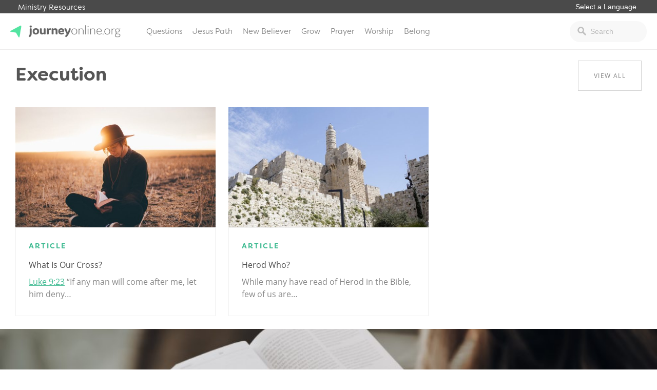

--- FILE ---
content_type: text/html; charset=UTF-8
request_url: https://journeyonline.org/tag/execution/
body_size: 10439
content:
<!doctype html>
<html lang="en-US">
<head>
			<!-- Google Tag Manager -->
<script>(function(w,d,s,l,i){w[l]=w[l]||[];w[l].push({'gtm.start':
new Date().getTime(),event:'gtm.js'});var f=d.getElementsByTagName(s)[0],
j=d.createElement(s),dl=l!='dataLayer'?'&l='+l:'';j.async=true;j.src=
'https://www.googletagmanager.com/gtm.js?id='+i+dl;f.parentNode.insertBefore(j,f);
})(window,document,'script','dataLayer','GTM-PDVRDZC');</script>
<!-- End Google Tag Manager -->		<link rel="stylesheet" href="https://use.typekit.net/iwz1cuc.css">	<meta charset="UTF-8">
	<meta name="viewport" content="width=device-width, initial-scale=1">
	<link rel="profile" href="https://gmpg.org/xfn/11">

	<meta name='robots' content='index, follow, max-image-preview:large, max-snippet:-1, max-video-preview:-1' />

	<!-- This site is optimized with the Yoast SEO plugin v21.2 - https://yoast.com/wordpress/plugins/seo/ -->
	<title>Execution Archives - JourneyOnline</title>
	<link rel="canonical" href="https://journeyonline.org/tag/execution/" />
	<meta property="og:locale" content="en_US" />
	<meta property="og:type" content="article" />
	<meta property="og:title" content="Execution Archives - JourneyOnline" />
	<meta property="og:url" content="https://journeyonline.org/tag/execution/" />
	<meta property="og:site_name" content="JourneyOnline" />
	<meta name="twitter:card" content="summary_large_image" />
	<script type="application/ld+json" class="yoast-schema-graph">{"@context":"https://schema.org","@graph":[{"@type":"CollectionPage","@id":"https://journeyonline.org/tag/execution/","url":"https://journeyonline.org/tag/execution/","name":"Execution Archives - JourneyOnline","isPartOf":{"@id":"https://journeyonline.org/#website"},"primaryImageOfPage":{"@id":"https://journeyonline.org/tag/execution/#primaryimage"},"image":{"@id":"https://journeyonline.org/tag/execution/#primaryimage"},"thumbnailUrl":"https://journeyonline.org/wp-content/uploads/2018/02/photo-1500770974080-d3bdfbae9994.jpg","breadcrumb":{"@id":"https://journeyonline.org/tag/execution/#breadcrumb"},"inLanguage":"en-US"},{"@type":"ImageObject","inLanguage":"en-US","@id":"https://journeyonline.org/tag/execution/#primaryimage","url":"https://journeyonline.org/wp-content/uploads/2018/02/photo-1500770974080-d3bdfbae9994.jpg","contentUrl":"https://journeyonline.org/wp-content/uploads/2018/02/photo-1500770974080-d3bdfbae9994.jpg","width":1350,"height":900},{"@type":"BreadcrumbList","@id":"https://journeyonline.org/tag/execution/#breadcrumb","itemListElement":[{"@type":"ListItem","position":1,"name":"Home","item":"https://journeyonline.org/"},{"@type":"ListItem","position":2,"name":"Execution"}]},{"@type":"WebSite","@id":"https://journeyonline.org/#website","url":"https://journeyonline.org/","name":"JourneyOnline","description":"Faith is a journey. You don’t have to walk it alone.","potentialAction":[{"@type":"SearchAction","target":{"@type":"EntryPoint","urlTemplate":"https://journeyonline.org/?s={search_term_string}"},"query-input":"required name=search_term_string"}],"inLanguage":"en-US"}]}</script>
	<!-- / Yoast SEO plugin. -->


<link rel="alternate" type="application/rss+xml" title="JourneyOnline &raquo; Feed" href="https://journeyonline.org/feed/" />
<link rel="alternate" type="application/rss+xml" title="JourneyOnline &raquo; Comments Feed" href="https://journeyonline.org/comments/feed/" />
<link rel="alternate" type="application/rss+xml" title="JourneyOnline &raquo; Execution Tag Feed" href="https://journeyonline.org/tag/execution/feed/" />
<script type="text/javascript">
window._wpemojiSettings = {"baseUrl":"https:\/\/s.w.org\/images\/core\/emoji\/14.0.0\/72x72\/","ext":".png","svgUrl":"https:\/\/s.w.org\/images\/core\/emoji\/14.0.0\/svg\/","svgExt":".svg","source":{"concatemoji":"https:\/\/journeyonline.org\/wp-includes\/js\/wp-emoji-release.min.js?ver=6.2.8"}};
/*! This file is auto-generated */
!function(e,a,t){var n,r,o,i=a.createElement("canvas"),p=i.getContext&&i.getContext("2d");function s(e,t){p.clearRect(0,0,i.width,i.height),p.fillText(e,0,0);e=i.toDataURL();return p.clearRect(0,0,i.width,i.height),p.fillText(t,0,0),e===i.toDataURL()}function c(e){var t=a.createElement("script");t.src=e,t.defer=t.type="text/javascript",a.getElementsByTagName("head")[0].appendChild(t)}for(o=Array("flag","emoji"),t.supports={everything:!0,everythingExceptFlag:!0},r=0;r<o.length;r++)t.supports[o[r]]=function(e){if(p&&p.fillText)switch(p.textBaseline="top",p.font="600 32px Arial",e){case"flag":return s("\ud83c\udff3\ufe0f\u200d\u26a7\ufe0f","\ud83c\udff3\ufe0f\u200b\u26a7\ufe0f")?!1:!s("\ud83c\uddfa\ud83c\uddf3","\ud83c\uddfa\u200b\ud83c\uddf3")&&!s("\ud83c\udff4\udb40\udc67\udb40\udc62\udb40\udc65\udb40\udc6e\udb40\udc67\udb40\udc7f","\ud83c\udff4\u200b\udb40\udc67\u200b\udb40\udc62\u200b\udb40\udc65\u200b\udb40\udc6e\u200b\udb40\udc67\u200b\udb40\udc7f");case"emoji":return!s("\ud83e\udef1\ud83c\udffb\u200d\ud83e\udef2\ud83c\udfff","\ud83e\udef1\ud83c\udffb\u200b\ud83e\udef2\ud83c\udfff")}return!1}(o[r]),t.supports.everything=t.supports.everything&&t.supports[o[r]],"flag"!==o[r]&&(t.supports.everythingExceptFlag=t.supports.everythingExceptFlag&&t.supports[o[r]]);t.supports.everythingExceptFlag=t.supports.everythingExceptFlag&&!t.supports.flag,t.DOMReady=!1,t.readyCallback=function(){t.DOMReady=!0},t.supports.everything||(n=function(){t.readyCallback()},a.addEventListener?(a.addEventListener("DOMContentLoaded",n,!1),e.addEventListener("load",n,!1)):(e.attachEvent("onload",n),a.attachEvent("onreadystatechange",function(){"complete"===a.readyState&&t.readyCallback()})),(e=t.source||{}).concatemoji?c(e.concatemoji):e.wpemoji&&e.twemoji&&(c(e.twemoji),c(e.wpemoji)))}(window,document,window._wpemojiSettings);
</script>
<style type="text/css">
img.wp-smiley,
img.emoji {
	display: inline !important;
	border: none !important;
	box-shadow: none !important;
	height: 1em !important;
	width: 1em !important;
	margin: 0 0.07em !important;
	vertical-align: -0.1em !important;
	background: none !important;
	padding: 0 !important;
}
</style>
	<link rel='stylesheet' id='wp-block-library-css' href='https://journeyonline.org/wp-includes/css/dist/block-library/style.min.css?ver=6.2.8' type='text/css' media='all' />
<link rel='stylesheet' id='classic-theme-styles-css' href='https://journeyonline.org/wp-includes/css/classic-themes.min.css?ver=6.2.8' type='text/css' media='all' />
<style id='global-styles-inline-css' type='text/css'>
body{--wp--preset--color--black: #000000;--wp--preset--color--cyan-bluish-gray: #abb8c3;--wp--preset--color--white: #ffffff;--wp--preset--color--pale-pink: #f78da7;--wp--preset--color--vivid-red: #cf2e2e;--wp--preset--color--luminous-vivid-orange: #ff6900;--wp--preset--color--luminous-vivid-amber: #fcb900;--wp--preset--color--light-green-cyan: #7bdcb5;--wp--preset--color--vivid-green-cyan: #00d084;--wp--preset--color--pale-cyan-blue: #8ed1fc;--wp--preset--color--vivid-cyan-blue: #0693e3;--wp--preset--color--vivid-purple: #9b51e0;--wp--preset--gradient--vivid-cyan-blue-to-vivid-purple: linear-gradient(135deg,rgba(6,147,227,1) 0%,rgb(155,81,224) 100%);--wp--preset--gradient--light-green-cyan-to-vivid-green-cyan: linear-gradient(135deg,rgb(122,220,180) 0%,rgb(0,208,130) 100%);--wp--preset--gradient--luminous-vivid-amber-to-luminous-vivid-orange: linear-gradient(135deg,rgba(252,185,0,1) 0%,rgba(255,105,0,1) 100%);--wp--preset--gradient--luminous-vivid-orange-to-vivid-red: linear-gradient(135deg,rgba(255,105,0,1) 0%,rgb(207,46,46) 100%);--wp--preset--gradient--very-light-gray-to-cyan-bluish-gray: linear-gradient(135deg,rgb(238,238,238) 0%,rgb(169,184,195) 100%);--wp--preset--gradient--cool-to-warm-spectrum: linear-gradient(135deg,rgb(74,234,220) 0%,rgb(151,120,209) 20%,rgb(207,42,186) 40%,rgb(238,44,130) 60%,rgb(251,105,98) 80%,rgb(254,248,76) 100%);--wp--preset--gradient--blush-light-purple: linear-gradient(135deg,rgb(255,206,236) 0%,rgb(152,150,240) 100%);--wp--preset--gradient--blush-bordeaux: linear-gradient(135deg,rgb(254,205,165) 0%,rgb(254,45,45) 50%,rgb(107,0,62) 100%);--wp--preset--gradient--luminous-dusk: linear-gradient(135deg,rgb(255,203,112) 0%,rgb(199,81,192) 50%,rgb(65,88,208) 100%);--wp--preset--gradient--pale-ocean: linear-gradient(135deg,rgb(255,245,203) 0%,rgb(182,227,212) 50%,rgb(51,167,181) 100%);--wp--preset--gradient--electric-grass: linear-gradient(135deg,rgb(202,248,128) 0%,rgb(113,206,126) 100%);--wp--preset--gradient--midnight: linear-gradient(135deg,rgb(2,3,129) 0%,rgb(40,116,252) 100%);--wp--preset--duotone--dark-grayscale: url('#wp-duotone-dark-grayscale');--wp--preset--duotone--grayscale: url('#wp-duotone-grayscale');--wp--preset--duotone--purple-yellow: url('#wp-duotone-purple-yellow');--wp--preset--duotone--blue-red: url('#wp-duotone-blue-red');--wp--preset--duotone--midnight: url('#wp-duotone-midnight');--wp--preset--duotone--magenta-yellow: url('#wp-duotone-magenta-yellow');--wp--preset--duotone--purple-green: url('#wp-duotone-purple-green');--wp--preset--duotone--blue-orange: url('#wp-duotone-blue-orange');--wp--preset--font-size--small: 13px;--wp--preset--font-size--medium: 20px;--wp--preset--font-size--large: 36px;--wp--preset--font-size--x-large: 42px;--wp--preset--spacing--20: 0.44rem;--wp--preset--spacing--30: 0.67rem;--wp--preset--spacing--40: 1rem;--wp--preset--spacing--50: 1.5rem;--wp--preset--spacing--60: 2.25rem;--wp--preset--spacing--70: 3.38rem;--wp--preset--spacing--80: 5.06rem;--wp--preset--shadow--natural: 6px 6px 9px rgba(0, 0, 0, 0.2);--wp--preset--shadow--deep: 12px 12px 50px rgba(0, 0, 0, 0.4);--wp--preset--shadow--sharp: 6px 6px 0px rgba(0, 0, 0, 0.2);--wp--preset--shadow--outlined: 6px 6px 0px -3px rgba(255, 255, 255, 1), 6px 6px rgba(0, 0, 0, 1);--wp--preset--shadow--crisp: 6px 6px 0px rgba(0, 0, 0, 1);}:where(.is-layout-flex){gap: 0.5em;}body .is-layout-flow > .alignleft{float: left;margin-inline-start: 0;margin-inline-end: 2em;}body .is-layout-flow > .alignright{float: right;margin-inline-start: 2em;margin-inline-end: 0;}body .is-layout-flow > .aligncenter{margin-left: auto !important;margin-right: auto !important;}body .is-layout-constrained > .alignleft{float: left;margin-inline-start: 0;margin-inline-end: 2em;}body .is-layout-constrained > .alignright{float: right;margin-inline-start: 2em;margin-inline-end: 0;}body .is-layout-constrained > .aligncenter{margin-left: auto !important;margin-right: auto !important;}body .is-layout-constrained > :where(:not(.alignleft):not(.alignright):not(.alignfull)){max-width: var(--wp--style--global--content-size);margin-left: auto !important;margin-right: auto !important;}body .is-layout-constrained > .alignwide{max-width: var(--wp--style--global--wide-size);}body .is-layout-flex{display: flex;}body .is-layout-flex{flex-wrap: wrap;align-items: center;}body .is-layout-flex > *{margin: 0;}:where(.wp-block-columns.is-layout-flex){gap: 2em;}.has-black-color{color: var(--wp--preset--color--black) !important;}.has-cyan-bluish-gray-color{color: var(--wp--preset--color--cyan-bluish-gray) !important;}.has-white-color{color: var(--wp--preset--color--white) !important;}.has-pale-pink-color{color: var(--wp--preset--color--pale-pink) !important;}.has-vivid-red-color{color: var(--wp--preset--color--vivid-red) !important;}.has-luminous-vivid-orange-color{color: var(--wp--preset--color--luminous-vivid-orange) !important;}.has-luminous-vivid-amber-color{color: var(--wp--preset--color--luminous-vivid-amber) !important;}.has-light-green-cyan-color{color: var(--wp--preset--color--light-green-cyan) !important;}.has-vivid-green-cyan-color{color: var(--wp--preset--color--vivid-green-cyan) !important;}.has-pale-cyan-blue-color{color: var(--wp--preset--color--pale-cyan-blue) !important;}.has-vivid-cyan-blue-color{color: var(--wp--preset--color--vivid-cyan-blue) !important;}.has-vivid-purple-color{color: var(--wp--preset--color--vivid-purple) !important;}.has-black-background-color{background-color: var(--wp--preset--color--black) !important;}.has-cyan-bluish-gray-background-color{background-color: var(--wp--preset--color--cyan-bluish-gray) !important;}.has-white-background-color{background-color: var(--wp--preset--color--white) !important;}.has-pale-pink-background-color{background-color: var(--wp--preset--color--pale-pink) !important;}.has-vivid-red-background-color{background-color: var(--wp--preset--color--vivid-red) !important;}.has-luminous-vivid-orange-background-color{background-color: var(--wp--preset--color--luminous-vivid-orange) !important;}.has-luminous-vivid-amber-background-color{background-color: var(--wp--preset--color--luminous-vivid-amber) !important;}.has-light-green-cyan-background-color{background-color: var(--wp--preset--color--light-green-cyan) !important;}.has-vivid-green-cyan-background-color{background-color: var(--wp--preset--color--vivid-green-cyan) !important;}.has-pale-cyan-blue-background-color{background-color: var(--wp--preset--color--pale-cyan-blue) !important;}.has-vivid-cyan-blue-background-color{background-color: var(--wp--preset--color--vivid-cyan-blue) !important;}.has-vivid-purple-background-color{background-color: var(--wp--preset--color--vivid-purple) !important;}.has-black-border-color{border-color: var(--wp--preset--color--black) !important;}.has-cyan-bluish-gray-border-color{border-color: var(--wp--preset--color--cyan-bluish-gray) !important;}.has-white-border-color{border-color: var(--wp--preset--color--white) !important;}.has-pale-pink-border-color{border-color: var(--wp--preset--color--pale-pink) !important;}.has-vivid-red-border-color{border-color: var(--wp--preset--color--vivid-red) !important;}.has-luminous-vivid-orange-border-color{border-color: var(--wp--preset--color--luminous-vivid-orange) !important;}.has-luminous-vivid-amber-border-color{border-color: var(--wp--preset--color--luminous-vivid-amber) !important;}.has-light-green-cyan-border-color{border-color: var(--wp--preset--color--light-green-cyan) !important;}.has-vivid-green-cyan-border-color{border-color: var(--wp--preset--color--vivid-green-cyan) !important;}.has-pale-cyan-blue-border-color{border-color: var(--wp--preset--color--pale-cyan-blue) !important;}.has-vivid-cyan-blue-border-color{border-color: var(--wp--preset--color--vivid-cyan-blue) !important;}.has-vivid-purple-border-color{border-color: var(--wp--preset--color--vivid-purple) !important;}.has-vivid-cyan-blue-to-vivid-purple-gradient-background{background: var(--wp--preset--gradient--vivid-cyan-blue-to-vivid-purple) !important;}.has-light-green-cyan-to-vivid-green-cyan-gradient-background{background: var(--wp--preset--gradient--light-green-cyan-to-vivid-green-cyan) !important;}.has-luminous-vivid-amber-to-luminous-vivid-orange-gradient-background{background: var(--wp--preset--gradient--luminous-vivid-amber-to-luminous-vivid-orange) !important;}.has-luminous-vivid-orange-to-vivid-red-gradient-background{background: var(--wp--preset--gradient--luminous-vivid-orange-to-vivid-red) !important;}.has-very-light-gray-to-cyan-bluish-gray-gradient-background{background: var(--wp--preset--gradient--very-light-gray-to-cyan-bluish-gray) !important;}.has-cool-to-warm-spectrum-gradient-background{background: var(--wp--preset--gradient--cool-to-warm-spectrum) !important;}.has-blush-light-purple-gradient-background{background: var(--wp--preset--gradient--blush-light-purple) !important;}.has-blush-bordeaux-gradient-background{background: var(--wp--preset--gradient--blush-bordeaux) !important;}.has-luminous-dusk-gradient-background{background: var(--wp--preset--gradient--luminous-dusk) !important;}.has-pale-ocean-gradient-background{background: var(--wp--preset--gradient--pale-ocean) !important;}.has-electric-grass-gradient-background{background: var(--wp--preset--gradient--electric-grass) !important;}.has-midnight-gradient-background{background: var(--wp--preset--gradient--midnight) !important;}.has-small-font-size{font-size: var(--wp--preset--font-size--small) !important;}.has-medium-font-size{font-size: var(--wp--preset--font-size--medium) !important;}.has-large-font-size{font-size: var(--wp--preset--font-size--large) !important;}.has-x-large-font-size{font-size: var(--wp--preset--font-size--x-large) !important;}
.wp-block-navigation a:where(:not(.wp-element-button)){color: inherit;}
:where(.wp-block-columns.is-layout-flex){gap: 2em;}
.wp-block-pullquote{font-size: 1.5em;line-height: 1.6;}
</style>
<link rel="preload" class="mv-grow-style" href="https://journeyonline.org/wp-content/plugins/social-pug/assets/dist/style-frontend-pro.css?ver=1.34.3" as="style"><noscript><link rel='stylesheet' id='dpsp-frontend-style-pro-css' href='https://journeyonline.org/wp-content/plugins/social-pug/assets/dist/style-frontend-pro.css?ver=1.34.3' type='text/css' media='all' />
</noscript><style id='dpsp-frontend-style-pro-inline-css' type='text/css'>

				@media screen and ( max-width : 40px ) {
					.dpsp-content-wrapper.dpsp-hide-on-mobile,
					.dpsp-share-text.dpsp-hide-on-mobile {
						display: none;
					}
					.dpsp-has-spacing .dpsp-networks-btns-wrapper li {
						margin:0 2% 10px 0;
					}
					.dpsp-network-btn.dpsp-has-label:not(.dpsp-has-count) {
						max-height: 40px;
						padding: 0;
						justify-content: center;
					}
					.dpsp-content-wrapper.dpsp-size-small .dpsp-network-btn.dpsp-has-label:not(.dpsp-has-count){
						max-height: 32px;
					}
					.dpsp-content-wrapper.dpsp-size-large .dpsp-network-btn.dpsp-has-label:not(.dpsp-has-count){
						max-height: 46px;
					}
				}
			
</style>
<link rel='stylesheet' id='wp-pagenavi-css' href='https://journeyonline.org/wp-content/plugins/wp-pagenavi/pagenavi-css.css?ver=2.70' type='text/css' media='all' />
<link rel='stylesheet' id='journeyonline-style-css' href='https://journeyonline.org/wp-content/themes/journeyonline/style.css?ver=20190322b' type='text/css' media='all' />
<link rel='stylesheet' id='journeyonline-main-style-css' href='https://journeyonline.org/wp-content/themes/journeyonline/css/main.css?ver=20200915' type='text/css' media='all' />
<link rel='stylesheet' id='journeyonline-additions-style-css' href='https://journeyonline.org/wp-content/themes/journeyonline/css/additions.css?ver=20200915' type='text/css' media='all' />
<link rel='stylesheet' id='dashicons-css' href='https://journeyonline.org/wp-includes/css/dashicons.min.css?ver=6.2.8' type='text/css' media='all' />
<script type='text/javascript' src='https://journeyonline.org/wp-includes/js/jquery/jquery.min.js?ver=3.6.4' id='jquery-core-js'></script>
<script type='text/javascript' src='https://journeyonline.org/wp-includes/js/jquery/jquery-migrate.min.js?ver=3.4.0' id='jquery-migrate-js'></script>
<script type='text/javascript' src='https://journeyonline.org/wp-content/themes/journeyonline/js/site.js?ver=20210219' id='journeyonline-site-js'></script>
<link rel="https://api.w.org/" href="https://journeyonline.org/wp-json/" /><link rel="alternate" type="application/json" href="https://journeyonline.org/wp-json/wp/v2/tags/3931" /><link rel="EditURI" type="application/rsd+xml" title="RSD" href="https://journeyonline.org/xmlrpc.php?rsd" />
<link rel="wlwmanifest" type="application/wlwmanifest+xml" href="https://journeyonline.org/wp-includes/wlwmanifest.xml" />
<meta name="generator" content="WordPress 6.2.8" />
<meta name="hubbub-info" description="Hubbub 1.34.3"><meta name="generator" content="Elementor 3.21.4; features: e_optimized_assets_loading, e_optimized_css_loading, additional_custom_breakpoints; settings: css_print_method-external, google_font-enabled, font_display-swap">
		<style type="text/css">
					.site-title,
			.site-description {
				position: absolute;
				clip: rect(1px, 1px, 1px, 1px);
			}
				</style>
		<link rel="icon" href="https://journeyonline.org/wp-content/uploads/2017/10/icon-150x150.png" sizes="32x32" />
<link rel="icon" href="https://journeyonline.org/wp-content/uploads/2017/10/icon.png" sizes="192x192" />
<link rel="apple-touch-icon" href="https://journeyonline.org/wp-content/uploads/2017/10/icon.png" />
<meta name="msapplication-TileImage" content="https://journeyonline.org/wp-content/uploads/2017/10/icon.png" />
<style>.api-hide{display:none!important;}</style>		<style type="text/css" id="wp-custom-css">
			.dpsp-networks-btns-wrapper li .dpsp-network-btn {
background: white !important;
border: 1px solid gray !important;
color: black !important;
text-indent: 15px;
font-weight: 300
}

.dpsp-network-icon {
background: white !important;
border-left: 1px solid gray !important;
border-right: 1px solid gray !important;
border-top: 2px solid gray !important;
border-bottom: 2px solid gray !important;
color: black !important;
text-indent: 0px
}


.dpsp-network-icon::before {
color: black
}

.page-template-page-started .getting_started_content {   
    margin-top: -70px;
    padding-top: 70px;
}

#pick-language {
border: 0px;
font-size: .9rem;
margin: 0px 0px 3px 0px;
padding: 0px 10px;
border-radius: 0px;
-webkit-appearance: none; 
   -moz-appearance: none;
   appearance: none;  
background: transparent;
color: white;
outline: none;
font-weight: 400;
}

.additional_sites {
    background: #4a4a4a !important;
}



.site-header {
    border-top: 0px solid #43bc94 !important;
}

.left-dark-gradient {
	opacity: 1 !important;
}

.home_header .button {
    display: inline-block;
    padding: 12px 70px;
    margin-top: 10px;
}

.home_header h4 {
    font-family: "filson-soft",sans-serif;
    font-weight: 300;
    text-transform: uppercase;
    letter-spacing: 2px;
    font-size: 17px;
	margin: 0px 0px 23px 0px;
}

/* Echo Chat Begin */
.js-widget.echo-chat-widget .input-text {    
    background: rgba(255, 255, 255, 0.24) !important;
    color: black !important;
    font-style:normal !important;
    border: 1px solid #ccd0d9 !important;
    padding: 8px 10px 8px !important;
}
.js-widget.echo-chat-widget .input-text::placeholder {    
    color: #858585 !important;
}
.js-widget.echo-chat-widget input[type="text"]::-webkit-input-placeholder {
  font-style: normal !important;
}
.js-widget.echo-chat-widget input[type="text"]:-moz-placeholder { /* Firefox 18- */
  font-style: normal !important;
}
.js-widget.echo-chat-widget input[type="text"]::-moz-placeholder {  /* Firefox 19+ */
  font-style: normal !important;
}
.js-widget.echo-chat-widget input[type="text"]:-ms-input-placeholder {
  font-style: normal !important;
}
.js-widget.echo-chat-widget .echo-button.button-secondary {
  border: 1px solid #a0a0a0 !important;
  border-radius:6px !important;
  color: white !important;
  font-size:16px !important;
  font-weight:normal !important;
  padding:13px 15px 13px !important;
}
.js-widget.echo-chat-widget .echo-chat-header .echo-title {
  font-size:20px !important;
  font-weight:500 !important;
  color:#5d5d5d;
}
.js-widget.echo-chat-widget .chat-form {
  background: rgba(14, 120, 137, 0.5) !important;
}
.js-widget.echo-chat-widget .new-message-content::placeholder {
  color:#3c3c3c !important;
}
div#echo-chat-widget-panel-button {
    max-width: 15% !important;
}
/* Echo Chat End */


.level-box {
	display: none;
}

.footer_promo_content .wrapper {
	width: 50%;
}

.footer_promo_content h2 {
	font-weight: 900;
}

#menu-item-20794 a {
	color: #af0909;
}

#menu-item-20794 a:hover {
	color: white;
	background: #af0909;
}

#biblia_biblesearch {
	width: 100% !important;
}

@media screen and (max-width: 850px) {
	.home_articles .wrapper .two_column {
		width: 100%;
	}
	
.home_articles .wrapper .one_column {
		width: 100%;
	}
	
.home_articles .article-item {
    width: 49%;
}
}

@media screen and (max-width: 850px) {
.home_articles .article-item {
    width: 100%;
}
	
	.archive .article-filter {
		width: 100%;
	}
	
	.answer-feature {
		flex-direction: column;
	}
}

.page-template-page-home2 .home_articles .wrapper .featured_articles {
    z-index: 99;
}


body #gform_wrapper_13 .gfield_checkbox li input[type=checkbox] {
    opacity: 0;
    position: absolute;   
}
body #gform_wrapper_13 .gfield_checkbox li input[type=checkbox] + label{
    position: relative;
    overflow: hidden;
    padding-left: 35px;
    cursor: pointer;
    display: inline-block;
}

body #gform_wrapper_13 .gfield_checkbox li input[type=checkbox] + label:before,
body #gform_wrapper_13 .gfield_checkbox li input[type=checkbox] + label:after{
    content: '';
    position: absolute;
    left: 0;
    z-index: 1;
    -webkit-transition: .2s;
    transition: .2s;
}
/* after */
body #gform_wrapper_13 .gfield_checkbox li input[type=checkbox]:not(:checked) + label:after{
    width: 20px;
    height: 20px;
    border: 1px solid gray;
    top: 0px;
}
body #gform_wrapper_13 .gfield_checkbox li input[type=checkbox]:checked + label:after{
    top: 0;
    width: 20px;
    height: 20px;
    border: 1px solid #7EE0A6;
    background-color: #7EE0A6;
    z-index: 0;
	border-radius: 2px
}
/* before */
body #gform_wrapper_13 .gfield_checkbox li input[type=checkbox]:not(:checked) + label:before{
	    width: 0;
    height: 0;
    border: 3px solid transparent;
    left: 6px;
    top: 10px;
    -webkit-transform: rotateZ(37deg);
    transform: rotateZ(37deg);
    -webkit-transform-origin: 100% 100%;
    transform-origin: 100% 100%;
}
body #gform_wrapper_13 .gfield_checkbox li input[type=checkbox]:checked + label:before{
	    top: 0;
    left: 1px;
    width: 8px;
    height: 13px;
	margin-top:3px;
    border-top: 2px solid transparent;
    border-left: 2px solid transparent;
    border-right: 2px solid #fff;
    border-bottom: 2px solid #fff;
    -webkit-transform: rotateZ(37deg);
    transform: rotateZ(37deg);
    -webkit-transform-origin: 100% 100%;
    transform-origin: 100% 100%;
}

  
  .devotional_item {
	  border-top: 1px solid #ededed;
		margin-top: 20px;
		padding-top: 10px;
		border-bottom: 0px !important;
  }
  
  
 .devotional_item h5 {
	 color: #67B896;
	 text-transform: uppercase;
	 margin: 0px;
	 font-size: .8rem;
 }

.devotional_item h3 {
	 margin: 0px 0px 10px 0px;
 }

.devotional_item p {
	 margin: 0px;
	font-size: .9rem;
	line-height: 1.5;
 }


.page-template-page-home2 .featured-topics {
	margin-top: -110px;
}

.page-template-page-home2 .featured-topics .featured-topic {
	box-shadow: 0px 0px 10px 0px rgba(0, 0, 0, .4);
}


.page-template-page-home2 .home_articles.questions_conversations .article-item {
    width: 49%;
}

.page-template-page-home3 .featured_topic .featured_article {
	display: flex;
	flex-direction: column;
}



@media screen and (max-width: 850px) {
	
	.answer-feature {
		flex-direction: column !important;
	}
	
	.answer-feature-image, .answer-feature-text {
		width: 100% !important;
	}
	
	.answer-feature h3 {
		width: 100% !important;
	}
	
	.answer-feature p {
		width: 100% !important;
	}
	
	.answer-feature a {
		width: 100% !important;
	}
	
	.footer_promo_content .wrapper {
		width: 100%;
	}
	
	.footer_promo_content .wrapper h2 {
		font-size: 1.5rem;
	}
}


.series-content-text ul, .series-content-text ol {
	margin: 0px 0px 20px 20px;
	padding: 0px;
}

@media screen and (max-width: 850px) {
.site-header {
    margin-top: -22px;
	z-index: 99999;
	}
	.additional_sites {
		z-index: 99999;
		position: fixed;
	}
	
	.additional_sites .wrapper {
		 padding: 3px 5px;
	}
	
	.additional_sites .wrapper > a {
		display: none;
	}
}

.series-content {
	padding-left: 0px;
}

body .series-wrapper {
	max-width: 1440px;
}

.single-series .footer_promo_content {
	display: none;
}

.series-content .button {
	width: 95%;
}

.series-content {
	padding-top: 25px;
}

.dpsp-networks-btns-wrapper .dpsp-network-btn .dpsp-network-icon svg {
	fill: black !important;
}

.dpsp-networks-btns-wrapper .dpsp-network-btn .dpsp-network-icon {
	border: 1px solid #b1b1b1 !important;
    margin-top: 1px !important;
}

.article-item-text h2 a {
    text-decoration: none;
    color: #888888;
	font-family: inherit !important;
    text-transform: capitalize;
    font-size: 1rem;
    line-height: .9 !important;
    color: #4c4c4c;
}

.home_number {
	z-index: 99 !important;
}

.dpsp-button-style-1 .dpsp-network-btn .dpsp-network-icon:not(.dpsp-network-icon-outlined) .dpsp-network-icon-inner>svg {
	fill: black !important;
}

.archive .article-filter {
	width: 100%;
}

.archive .article-categories > ul {
    column-count: 4;
}

.nbc .entry-content {
    width: 100%;
    float: left;
    margin-right: 0;
		margin-bottom: 0px;
    padding: 0;
}

.nbc .hentry {
	margin: 0px;
}

.page-template-page-blank .footer_promo_content {
	display: none !important;
}

.page-id-30975 #main .wrapper {
	max-width: auto;
	width: 100%;
	padding: 0px;
	max-width: none !important;
	display: flex;
}

.page-id-30975 #main .nbc.alignfull, .page-id-30975 #main .nbc .alignfull {
	left: auto;
	width: auto !important;
	max-width: none !important;
}

.page-id-30975 .nbc {
	width: 100% !important;
	border: 1px;
	border-color: black;
	box-sizing: border-box;
}



.page-id-30975 #main .wrap p, .page-id-30975 #main .wrap ul, .page-id-30975 #main .wrap ol {
	   padding: 0px 15%
}


.page-id-30975 #main .nbc.alignfull.nbc-grid {
	display: flex;
	width: 19% !important;
	background: white;
	border: 0px 0px 2px 0px rgba(0, 0, 0, .5);
	flex-direction: column;
	justify-content: flex-start;
	align-items: start;
	padding: 0px;
	padding-top: 27px;
	background: #f7f7f7;
}

.page-id-30975 #main .nbc.alignfull.nbc-grid div {
	width: 100%; 
	display: block;
	padding: 0px;
	margin: 0px;
}


.page-id-30975 #main .nbc.alignfull.nbc-grid div a {
	width: 100%; 
	display: block;
	margin: 0px 0px -10px 0px;
	padding: 30px 20px;
	line-height: 1;
	color: gray;
	border-bottom: 1px solid;
	border-color: #ededed;
	text-decoration: none;
}

.page-id-30975 #main .nbc.alignfull.nbc-grid div a:hover {
	background: #43bc94;
	color: white;
}

.page-id-30975 #main .nbc.alignfull.nbc-grid div a.current_lesson {
	background: #fc502c !important;
	color: white;
}

.page-id-30975 #progress.nbc {
	background:  #43bc94;
	padding: 20px;
	color: white;
	display: none;
}

.page-id-30975 #progress.nbc input {
	margin-right: 8px;
}

.page-id-30975 #progress.nbc .progress-submit {
	border: 0px; 
	background: #318b6d; 
	padding: 10px 20px;
	color: white;
	font-size: 1rem
}

.post_count {
	font-size: .8rem !important;
	color: #959595;
	text-decoration: none;
}

.article-filter > ul li {
	font-size: .8rem !important;
	display: block;
	color: #959595;
}

.article-filter > ul li a {
	font-size: 1rem;
	display: inline;
}

.article-categories > ul > li > ul > li a {
	font-size: 1rem;
	display: inline;
}

.page-id-30975 .wp-block-spacer {
	height: 20px !important;
}


		</style>
			<style type="text/css">
		.gform_wrapper .gform_footer input.button, .gform_wrapper .gform_footer input[type=submit], .gform_wrapper .gform_page_footer input.button, .gform_wrapper .gform_page_footer input[type=submit]  { background: #43bc94; }
		a, a:hover{ color: #43bc94; }
		a:visited { color: auto; }
		.menu-item a:hover { background: #43bc94; }
		input[type="text"].header-search_input:focus {border: 1px solid #43bc94;}
		.menu-toggle { background: #43bc94; }
		.site-header { border-top: 2px solid #43bc94;}
		.current-menu-item > a { color: #43bc94; }
		.brand_background { background: #43bc94; }
		.video_cta a:hover { background: #43bc94; color: white; }
		.footer { border-bottom: 15px solid #43bc94; }
		.button { background: #43bc94; }
		#play-btn { background: #43bc94; }
		progress[value] { color: #43bc94; border-radius: 0px;}
		progress[value]::-webkit-progress-bar { color: #43bc94; border-radius: 0px;}
		progress::-webkit-progress-value { background-color: #43bc94; border-radius: 0px;}
		.related_series-text span { color: #43bc94; }
		.call-to-action-boxes .sidebar_cta:first-of-type .button { background: #43bc94; }
		.call-to-action-boxes .sidebar_cta .button:hover { background: #43bc94; }
		.series-header span { color: #43bc94; }
		.single-series .series-navigation-item:first-of-type a, .current-navigation-item a, .series-navigation-item a:hover { background: #43bc94; }
		.article-item-text span { color: #43bc94; }
		.category-nav a:hover, .category-nav a:hover span { background: #43bc94; color: white; }
		.wp-pagenavi a:hover { background: #43bc94; color: white; border: 1px solid #43bc94; border-left: 0px;  }
		.button-outline:hover { background: #43bc94 !important; opacity: 1; border: 1px solid #43bc94; color: white !important;}
		.your_series h2, .list_series h1 { color: #43bc94; }
		.article-item-text.viewed-article-items:hover { background: #43bc94; color: white; }
		.article-item-text.viewed-article-items:hover span, 	.article-item-text.viewed-article-items:hover h2 { background: #43bc94; color: white; }
		.service-source a { color: #43bc94; }
		#form-submit { background: #43bc94; color: white; }
		.form-sidebar h4 { color: #43bc94; }
		.form-wrapper .radio input:checked + label::before { background: #43bc94; border: 1px solid #43bc94;}
		.gform_wrapper ul.gfield_radio li input[type=radio]:checked+label::before {background: #43bc94;border: 1px solid #43bc94;}
		.series_info h4 { color: #43bc94; }
		.home .first_group li:first-of-type a { background: #43bc94; color: white; }
		.home .answers_list li a:hover { background: #43bc94; color: white; }
		.home_header .header_text h4 { color: #43bc94; }
		.featured_topic .featured_article h4 { color: #43bc94;  }
		.related_posts ul li a:hover { color: #43bc94;  }
		.page-template-page-church h4 { color: #43bc94; }
		.posts-navigation .nav-links > div a:hover { background: #43bc94; color: white; }
		.series-content .series-content-item > h2 { color: #43bc94;	}
		.page-template-page-started .call-to-action-boxes .sidebar_cta.current .button { background: #43bc94; color: white; }
		#ess-main-wrapper .ess-social-network-lists .ess-social-networks:hover { background: #43bc94 !important; color: white !important; border: 1px solid #43bc94 !important; }
		#ess-main-wrapper .ess-social-network-lists .ess-social-networks:hover .ess-icon { background: #43bc94 !important; color: white !important; }
		#bw-widget .bw-widget-customizable { background: #43bc94 !important; }
		.archive .article-categories > ul > li > a { color: #43bc94; }
		.additional_sites {background: #43bc94;}
		.home_number {background: #43bc94;}
	</style>
	
</head>

<body data-rsssl=1 class="archive tag tag-execution tag-3931 hfeed elementor-default elementor-kit-32100">
			<!-- Google Tag Manager (noscript) -->
<noscript><iframe src="https://www.googletagmanager.com/ns.html?id=GTM-PDVRDZC"
height="0" width="0" style="display:none;visibility:hidden"></iframe></noscript>
<!-- End Google Tag Manager (noscript) -->	<div id="page" class="site">
	<a class="skip-link screen-reader-text" href="#content">Skip to content</a>

	<header class="additional_sites">
		<div class="wrapper">
                    <a href="https://ministry.journeyonline.org/">Ministry Resources</a>
                    <!--Additional language sites -->
                    <select id="pick-language">
                        <option value="">Select a Language</option>
                        <option value="https://journeyonline.org">English</option>
<option value="https://www.alrihla.me/">Arabic</option>
<option value="https://renshengdaan.com">Chinese</option>
<option value="http://deaf.journeyanswers.com">Deaf</option>
<option value="http://journeyanswers.ph">Filipino</option>
<option value="https://leparcours.net">French</option>
<option value="https://lebenswegweiser.com">German</option>
<option value="https://masahachayim.com/">Hebrew</option>
<option value="https://teranghidup.com">Indonesian</option>
<option value="https://kyounokibo.com/">Japanese</option>
<option value="http://journeyanswers.kr">Korean</option>
<option value="http://pasokhha.com">Persian</option>
<option value="https://respostasdavida.com">Portuguese</option>
<option value="https://internetputeshestvie.org">Russian</option>
<option value="https://juntosenelcamino.com/">Spanish</option>
<option value="http://buochyvong.com">Vietnamese</option>
                    </select>
		</div>
	</header>
	<header id="masthead" class="site-header">
		<div class="site-header-wrapper">
			<div class="site-branding">
				<a href="https://journeyonline.org/"><img src="https://journeyonline.org/wp-content/uploads/2017/10/color-logo.png" /></a>					<p class="site-title"><a href="https://journeyonline.org/" rel="home">JourneyOnline</a></p>
							</div><!-- .site-branding -->

			<div class="site-header-items" id="site-header-items">
				<button class="menu-toggle" aria-controls="primary-menu" aria-expanded="false">Menu</button>
				<nav id="site-navigation" class="main-navigation">
					<div class="menu-main-menu-container"><ul id="primary-menu" class="menu"><li id="menu-item-271" class="menu-item menu-item-type-post_type menu-item-object-page menu-item-has-children menu-item-271"><a href="https://journeyonline.org/answers/">Questions</a>
<ul class="sub-menu">
	<li id="menu-item-553" class="menu-item menu-item-type-custom menu-item-object-custom menu-item-553"><a href="/how-to-deal-with-anxiety/">Anxiety</a></li>
	<li id="menu-item-554" class="menu-item menu-item-type-custom menu-item-object-custom menu-item-554"><a href="/how-to-deal-with-brokenness/">Brokenness</a></li>
	<li id="menu-item-555" class="menu-item menu-item-type-custom menu-item-object-custom menu-item-555"><a href="/finding-direction-in-a-confusing-world/">Confusion</a></li>
	<li id="menu-item-558" class="menu-item menu-item-type-custom menu-item-object-custom menu-item-558"><a href="/living-again-overcoming-the-pain-of-death/">Death</a></li>
	<li id="menu-item-559" class="menu-item menu-item-type-custom menu-item-object-custom menu-item-559"><a href="/overcoming-depression/">Depression</a></li>
	<li id="menu-item-560" class="menu-item menu-item-type-custom menu-item-object-custom menu-item-560"><a href="/disappointments-cause-emptiness/">Emptiness</a></li>
	<li id="menu-item-561" class="menu-item menu-item-type-custom menu-item-object-custom menu-item-561"><a href="/finding-a-way-to-face-our-fears/">Fear</a></li>
	<li id="menu-item-563" class="menu-item menu-item-type-custom menu-item-object-custom menu-item-563"><a href="/found-guilty/">Guilt</a></li>
	<li id="menu-item-565" class="menu-item menu-item-type-custom menu-item-object-custom menu-item-565"><a href="/answers/">More Issues</a></li>
</ul>
</li>
<li id="menu-item-3619" class="menu-item menu-item-type-custom menu-item-object-custom menu-item-3619"><a href="/get-started">Jesus Path</a></li>
<li id="menu-item-31754" class="menu-item menu-item-type-custom menu-item-object-custom menu-item-31754"><a href="https://journeyonline.org/new-believers-course/?part=1">New Believer</a></li>
<li id="menu-item-272" class="menu-item menu-item-type-post_type menu-item-object-page menu-item-has-children menu-item-272"><a href="https://journeyonline.org/articles/">Grow</a>
<ul class="sub-menu">
	<li id="menu-item-20971" class="menu-item menu-item-type-custom menu-item-object-custom menu-item-20971"><a href="/talks">JourneyTalks</a></li>
	<li id="menu-item-23997" class="menu-item menu-item-type-custom menu-item-object-custom menu-item-23997"><a href="https://journeyonline.org/category/journeyquestions/">JourneyQuestions</a></li>
	<li id="menu-item-27939" class="menu-item menu-item-type-custom menu-item-object-custom menu-item-27939"><a href="https://journeyonline.org/devotional-sign-up/">Devotionals</a></li>
	<li id="menu-item-4548" class="menu-item menu-item-type-custom menu-item-object-custom menu-item-4548"><a href="/category/christian-life/">Christian Life</a></li>
	<li id="menu-item-4549" class="menu-item menu-item-type-custom menu-item-object-custom menu-item-4549"><a href="/category/family/">Family</a></li>
	<li id="menu-item-4550" class="menu-item menu-item-type-custom menu-item-object-custom menu-item-4550"><a href="/category/marriage/">Marriage</a></li>
	<li id="menu-item-4551" class="menu-item menu-item-type-custom menu-item-object-custom menu-item-4551"><a href="/category/church-leaders/">Church Leaders</a></li>
	<li id="menu-item-4553" class="menu-item menu-item-type-custom menu-item-object-custom menu-item-4553"><a href="/category/bible-studies/">Bible Study</a></li>
	<li id="menu-item-4554" class="menu-item menu-item-type-custom menu-item-object-custom menu-item-4554"><a href="/articles/">More</a></li>
</ul>
</li>
<li id="menu-item-24930" class="menu-item menu-item-type-custom menu-item-object-custom menu-item-24930"><a href="/series/prayer/">Prayer</a></li>
<li id="menu-item-33768" class="menu-item menu-item-type-custom menu-item-object-custom menu-item-33768"><a href="https://journeyonline.org/category/journeytalks/the-sermon-on-the-mount/">Worship</a></li>
<li id="menu-item-274" class="menu-item menu-item-type-post_type menu-item-object-page menu-item-274"><a href="https://journeyonline.org/churches/">Belong</a></li>
</ul></div>				</nav><!-- #site-navigation -->

				<div class="site-header-search">
					<form action="/" method="get">
					    <input type="text" name="s" id="search" class="header-search_input" value="" placeholder="Search"/>
					    <input type="submit" alt="Search" class="header-search_submit"/>
					</form>
				</div><!-- .site-header-search -->
			</div><!-- .site-header-items -->
		</div><!-- .site-header-wrapper -->
	</header><!-- #masthead -->

	<div id="content" class="site-content">

	<div id="primary" class="content-area">
		<main id="main" class="site-main">
			<div class="wrapper clearfix">

				<div class="page-header">
					<div>
						<h1>Execution</h1>
											</div>
					<p><a href="https://journeyonline.org/articles/" class="button button-outline button-small-text">View All</a></p>
				</div>

				<div class="article-column">
					
					
								
					
										
								


				
					<div class="article-item post_id_8248">
						<a href="https://journeyonline.org/what-is-our-cross/" class="article-item-image
													">

							<img fetchpriority="high" width="600" height="360" src="https://journeyonline.org/wp-content/uploads/2018/02/photo-1500770974080-d3bdfbae9994-600x360.jpg" class="attachment-custom-thumbnail size-custom-thumbnail wp-post-image" alt="" decoding="async" />						</a>
						<div class="article-item-text">
															<span>Article</span>
														<h2><a href="https://journeyonline.org/what-is-our-cross/">What Is Our Cross?</a></h2>
                            <p>Luke 9:23 “If any man will come after me, let him deny&hellip;</p>
						</div>
					</div>

			
					<div class="article-item post_id_5520">
						<a href="https://journeyonline.org/herod-who/" class="article-item-image
													">

							<img width="600" height="360" src="https://journeyonline.org/wp-content/uploads/2018/01/jerusalem-331382_960_720-600x360.jpg" class="attachment-custom-thumbnail size-custom-thumbnail wp-post-image" alt="" decoding="async" />						</a>
						<div class="article-item-text">
															<span>Article</span>
														<h2><a href="https://journeyonline.org/herod-who/">Herod Who?</a></h2>
                            <p>While many have read of Herod in the Bible, few of us are&hellip;</p>
						</div>
					</div>

						
				<div class="article-item" style="color: white;">.</div>

			<div class="pagination">
							</div>

			</div>

			</div>
		</main><!-- #main -->
	</div><!-- #primary -->
	
	
<style>
	.post_id_ {
		display: none;
	}
</style>

    <section class="footer_promo_content" style="background: url('https://journeyonline.org/wp-content/uploads/2020/04/joel-muniz-XqXJJhK-c08-unsplash-1024x683.jpg') no-repeat center center; -webkit-background-size: cover; -moz-background-size: cover; -o-background-size: cover; background-size: cover; ">
            <div class="dark_bottom_gradient"></div>
            <div class="wrapper">
                    <h5>Sign Up for Daily Lessons to Feed Your Spirit</h5>
                    <h2>journey<span style="font-weight: 200">devotionals</span></h2>
                    <a href="https://journeyonline.org/devotional-sign-up/" class="button button-round" 
                        >Subscribe</a>
            </div>
    </section>
    
	</div><!-- #content -->

	<footer id="colophon" class="footer">

		<div class="wrapper clearfix">
			<div class="footer-about">
				<a href="https://journeyonline.org/"><img src="https://journeyonline.org/wp-content/uploads/2017/10/journeyonline_logo.png" /></a>				<p>Welcome!

Life is a journey we can travel together! You can discover a new path for living. We’re here to help you find ways to make sense of tough life issues, discover insights from God’s Word, the Bible and connect with others who are experiencing life’s journey. We hope you’ll come back again and again!
</br>
<a href="https://journeyonline.org/privacy-policy-2/">Privacy Policy</a>
<a href="https://journeyonline.org/terms-of-use/">Terms of Use</a></p>
			</div>


			<div class="footer-categories">
				<p>Categories</p>
									<ul>
					
						<li><a href="https://journeyonline.org/life-issues/anxiety/">Anxiety</a></li>

					
						<li><a href="https://journeyonline.org/life-issues/brokenness/">Brokenness</a></li>

					
						<li><a href="https://journeyonline.org/life-issues/confusion/">Confusion</a></li>

					
						<li><a href="https://journeyonline.org/life-issues/death/">Death</a></li>

					
						<li><a href="https://journeyonline.org/life-issues/depression/">Depression</a></li>

					
						<li><a href="https://journeyonline.org/life-issues/emptiness/">Emptiness</a></li>

					
						<li><a href="https://journeyonline.org/life-issues/fear/">Fear</a></li>

					
						<li><a href="https://journeyonline.org/life-issues/guilt/">Guilt</a></li>

					
						<li><a href="https://journeyonline.org/life-issues/hopelessness/">Hopelessness</a></li>

					
						<li><a href="https://journeyonline.org/life-issues/illness/">Illness</a></li>

					
						<li><a href="https://journeyonline.org/life-issues/insignificance/">Insignificance</a></li>

					
						<li><a href="https://journeyonline.org/life-issues/love/">Love</a></li>

					
						<li><a href="https://journeyonline.org/life-issues/shame/">Shame</a></li>

										</ul>
							</div>


			<div class="footer-pages">
				<p>Pages</p>
											<ul>
						
							<li><a href="https://journeyonline.org/home/">Home</a></li>

						
							<li><a href="https://journeyonline.org/answers/">Answers</a></li>

						
							<li><a href="https://journeyonline.org/articles/">Articles</a></li>

						
							<li><a href="https://journeyonline.org/series/">Series</a></li>

						
							<li><a href="https://journeyonline.org/churches/">Churches</a></li>

						
							<li><a href="https://journeyonline.org/worship/">Worship</a></li>

						
							<li><a href="https://journeyonline.org/about/">About</a></li>

												</ul>
								</div>




			<div class="footer-social">
				<p>Follow Us</p>
				<ul class="social-links">
											<li><a href="https://www.facebook.com/JourneyOnlineResources/">Facebook</a></li>
					
											<li><a href="https://twitter.com/journeyonline_">Twitter</a></li>
					
											<li><a href="https://www.instagram.com/journeyonlineresources/">Instagram</a></li>
					
									</ul>
			</div>
		</div>
	</footer><!-- #colophon -->
</div><!-- #page -->

    <script>
        var refTagger = {
                settings: {
                        bibleVersion: "ESV",			
                        socialSharing: []
                }
        };
        (function(d, t) {
                var g = d.createElement(t), s = d.getElementsByTagName(t)[0];
                g.src = '//api.reftagger.com/v2/RefTagger.js';
                s.parentNode.insertBefore(g, s);
        }(document, "script"));
    </script>
<script src="https://bibles.org/static/widget/v2/widget.js"></script>
<script>
    GLOBALBIBLE.init({
        url: "https://bibles.org",
        bible: "f421fe261da7624f-01",
                        placeholder: "Search the Bible",
    });
</script>
<script type='text/javascript' src='https://journeyonline.org/wp-content/themes/journeyonline/js/navigation.js?ver=20151213' id='journeyonline-navigation-js'></script>
<script type='text/javascript' src='https://journeyonline.org/wp-content/themes/journeyonline/js/video.js?ver=20151214' id='journeyonline-video-js'></script>
<script type='text/javascript' src='https://journeyonline.org/wp-content/themes/journeyonline/js/audio.js?ver=20151215' id='journeyonline-audio-js'></script>
<script type='text/javascript' src='https://journeyonline.org/wp-content/themes/journeyonline/js/skip-link-focus-fix.js?ver=20151215' id='journeyonline-skip-link-focus-fix-js'></script>
<script type='text/javascript' id='jo_mup-js-extra'>
/* <![CDATA[ */
var jo_mup_obj = {"post_id":"8248","additional_ids":[null],"cookie_name":"jo_mup_a989ade9"};
/* ]]> */
</script>
<script type='text/javascript' src='https://journeyonline.org/wp-content/themes/journeyonline/js/jo-mup.js?ver=1.0.1' id='jo_mup-js'></script>
<!-- Global site tag (gtag.js) - Google Analytics -->

</body>
</html>
